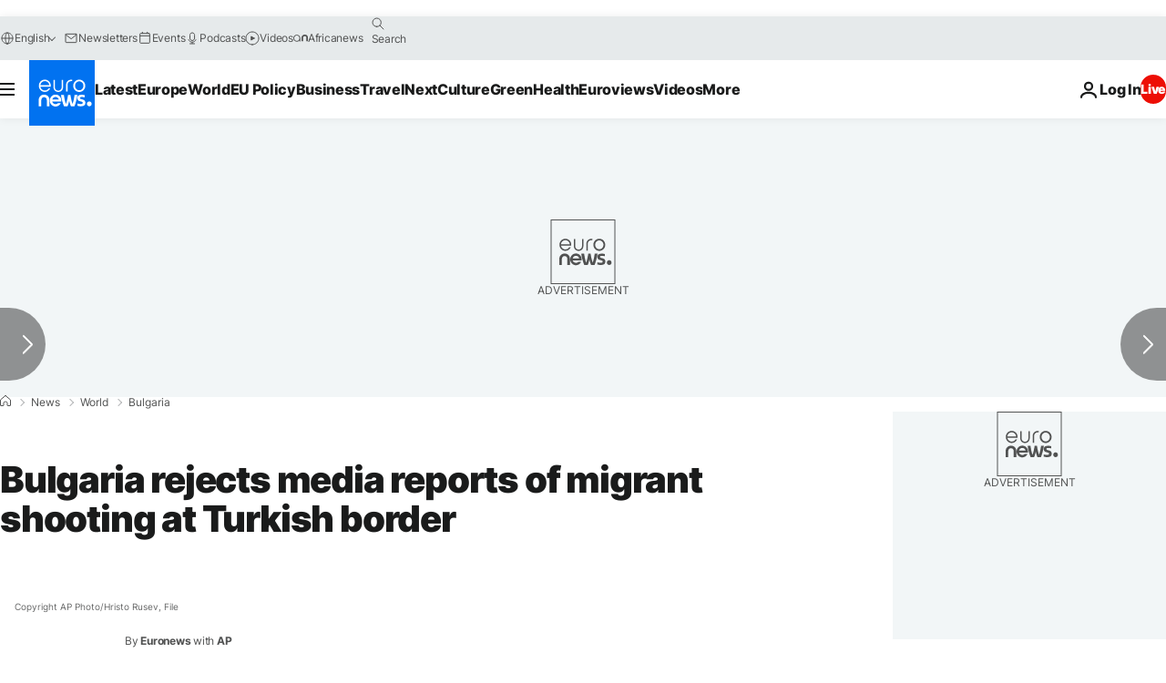

--- FILE ---
content_type: application/javascript
request_url: https://ml314.com/utsync.ashx?pub=&adv=&et=0&eid=84280&ct=js&pi=&fp=&clid=&if=0&ps=&cl=&mlt=&data=&&cp=https%3A%2F%2Fwww.euronews.com%2F2022%2F12%2F06%2Fbulgaria-rejects-media-reports-of-migrant-shooting-at-turkish-border&pv=1769192982507_ybzxj5tf4&bl=en-us@posix&cb=4082854&return=&ht=&d=&dc=&si=1769192982507_ybzxj5tf4&cid=&s=1280x720&rp=&v=2.8.0.252
body_size: 747
content:
_ml.setFPI('3658513965586055222');_ml.syncCallback({"es":true,"ds":true});_ml.processTag({ url: 'https://dpm.demdex.net/ibs:dpid=22052&dpuuid=3658513965586055222&redir=', type: 'img' });
_ml.processTag({ url: 'https://idsync.rlcdn.com/395886.gif?partner_uid=3658513965586055222', type: 'img' });
_ml.processTag({ url: 'https://match.adsrvr.org/track/cmf/generic?ttd_pid=d0tro1j&ttd_tpi=1', type: 'img' });
_ml.processTag({ url: 'https://ib.adnxs.com/getuid?https://ml314.com/csync.ashx%3Ffp=$UID%26person_id=3658513965586055222%26eid=2', type: 'img' });
